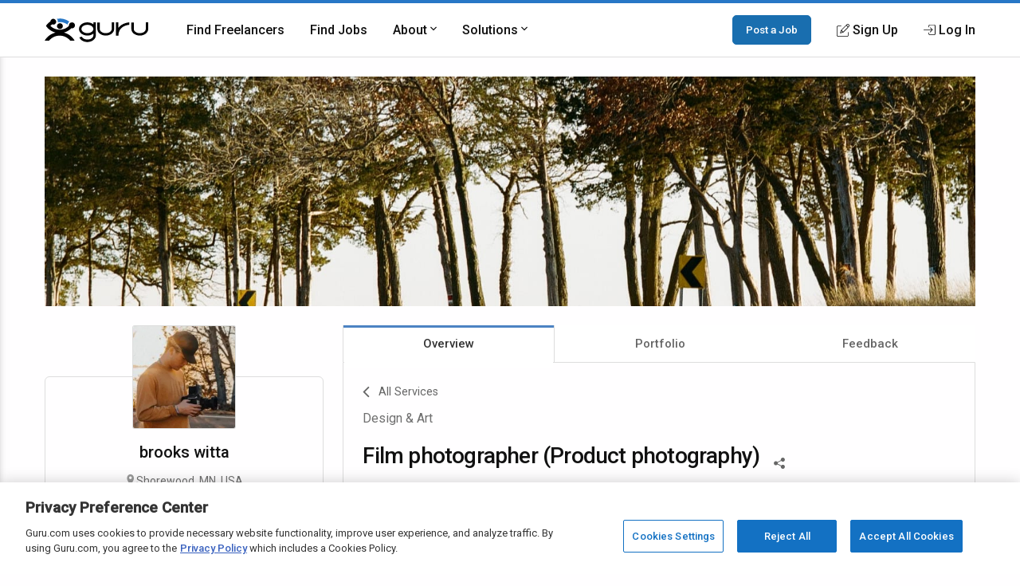

--- FILE ---
content_type: text/html; charset=utf-8
request_url: https://www.google.com/recaptcha/api2/anchor?ar=1&k=6Lfa5yYUAAAAAB-G4yh8y_q3PFLr3_8fjkbXi_jy&co=aHR0cHM6Ly93d3cuZ3VydS5jb206NDQz&hl=en&v=N67nZn4AqZkNcbeMu4prBgzg&theme=light&size=invisible&anchor-ms=20000&execute-ms=30000&cb=2a351em39hqk
body_size: 49182
content:
<!DOCTYPE HTML><html dir="ltr" lang="en"><head><meta http-equiv="Content-Type" content="text/html; charset=UTF-8">
<meta http-equiv="X-UA-Compatible" content="IE=edge">
<title>reCAPTCHA</title>
<style type="text/css">
/* cyrillic-ext */
@font-face {
  font-family: 'Roboto';
  font-style: normal;
  font-weight: 400;
  font-stretch: 100%;
  src: url(//fonts.gstatic.com/s/roboto/v48/KFO7CnqEu92Fr1ME7kSn66aGLdTylUAMa3GUBHMdazTgWw.woff2) format('woff2');
  unicode-range: U+0460-052F, U+1C80-1C8A, U+20B4, U+2DE0-2DFF, U+A640-A69F, U+FE2E-FE2F;
}
/* cyrillic */
@font-face {
  font-family: 'Roboto';
  font-style: normal;
  font-weight: 400;
  font-stretch: 100%;
  src: url(//fonts.gstatic.com/s/roboto/v48/KFO7CnqEu92Fr1ME7kSn66aGLdTylUAMa3iUBHMdazTgWw.woff2) format('woff2');
  unicode-range: U+0301, U+0400-045F, U+0490-0491, U+04B0-04B1, U+2116;
}
/* greek-ext */
@font-face {
  font-family: 'Roboto';
  font-style: normal;
  font-weight: 400;
  font-stretch: 100%;
  src: url(//fonts.gstatic.com/s/roboto/v48/KFO7CnqEu92Fr1ME7kSn66aGLdTylUAMa3CUBHMdazTgWw.woff2) format('woff2');
  unicode-range: U+1F00-1FFF;
}
/* greek */
@font-face {
  font-family: 'Roboto';
  font-style: normal;
  font-weight: 400;
  font-stretch: 100%;
  src: url(//fonts.gstatic.com/s/roboto/v48/KFO7CnqEu92Fr1ME7kSn66aGLdTylUAMa3-UBHMdazTgWw.woff2) format('woff2');
  unicode-range: U+0370-0377, U+037A-037F, U+0384-038A, U+038C, U+038E-03A1, U+03A3-03FF;
}
/* math */
@font-face {
  font-family: 'Roboto';
  font-style: normal;
  font-weight: 400;
  font-stretch: 100%;
  src: url(//fonts.gstatic.com/s/roboto/v48/KFO7CnqEu92Fr1ME7kSn66aGLdTylUAMawCUBHMdazTgWw.woff2) format('woff2');
  unicode-range: U+0302-0303, U+0305, U+0307-0308, U+0310, U+0312, U+0315, U+031A, U+0326-0327, U+032C, U+032F-0330, U+0332-0333, U+0338, U+033A, U+0346, U+034D, U+0391-03A1, U+03A3-03A9, U+03B1-03C9, U+03D1, U+03D5-03D6, U+03F0-03F1, U+03F4-03F5, U+2016-2017, U+2034-2038, U+203C, U+2040, U+2043, U+2047, U+2050, U+2057, U+205F, U+2070-2071, U+2074-208E, U+2090-209C, U+20D0-20DC, U+20E1, U+20E5-20EF, U+2100-2112, U+2114-2115, U+2117-2121, U+2123-214F, U+2190, U+2192, U+2194-21AE, U+21B0-21E5, U+21F1-21F2, U+21F4-2211, U+2213-2214, U+2216-22FF, U+2308-230B, U+2310, U+2319, U+231C-2321, U+2336-237A, U+237C, U+2395, U+239B-23B7, U+23D0, U+23DC-23E1, U+2474-2475, U+25AF, U+25B3, U+25B7, U+25BD, U+25C1, U+25CA, U+25CC, U+25FB, U+266D-266F, U+27C0-27FF, U+2900-2AFF, U+2B0E-2B11, U+2B30-2B4C, U+2BFE, U+3030, U+FF5B, U+FF5D, U+1D400-1D7FF, U+1EE00-1EEFF;
}
/* symbols */
@font-face {
  font-family: 'Roboto';
  font-style: normal;
  font-weight: 400;
  font-stretch: 100%;
  src: url(//fonts.gstatic.com/s/roboto/v48/KFO7CnqEu92Fr1ME7kSn66aGLdTylUAMaxKUBHMdazTgWw.woff2) format('woff2');
  unicode-range: U+0001-000C, U+000E-001F, U+007F-009F, U+20DD-20E0, U+20E2-20E4, U+2150-218F, U+2190, U+2192, U+2194-2199, U+21AF, U+21E6-21F0, U+21F3, U+2218-2219, U+2299, U+22C4-22C6, U+2300-243F, U+2440-244A, U+2460-24FF, U+25A0-27BF, U+2800-28FF, U+2921-2922, U+2981, U+29BF, U+29EB, U+2B00-2BFF, U+4DC0-4DFF, U+FFF9-FFFB, U+10140-1018E, U+10190-1019C, U+101A0, U+101D0-101FD, U+102E0-102FB, U+10E60-10E7E, U+1D2C0-1D2D3, U+1D2E0-1D37F, U+1F000-1F0FF, U+1F100-1F1AD, U+1F1E6-1F1FF, U+1F30D-1F30F, U+1F315, U+1F31C, U+1F31E, U+1F320-1F32C, U+1F336, U+1F378, U+1F37D, U+1F382, U+1F393-1F39F, U+1F3A7-1F3A8, U+1F3AC-1F3AF, U+1F3C2, U+1F3C4-1F3C6, U+1F3CA-1F3CE, U+1F3D4-1F3E0, U+1F3ED, U+1F3F1-1F3F3, U+1F3F5-1F3F7, U+1F408, U+1F415, U+1F41F, U+1F426, U+1F43F, U+1F441-1F442, U+1F444, U+1F446-1F449, U+1F44C-1F44E, U+1F453, U+1F46A, U+1F47D, U+1F4A3, U+1F4B0, U+1F4B3, U+1F4B9, U+1F4BB, U+1F4BF, U+1F4C8-1F4CB, U+1F4D6, U+1F4DA, U+1F4DF, U+1F4E3-1F4E6, U+1F4EA-1F4ED, U+1F4F7, U+1F4F9-1F4FB, U+1F4FD-1F4FE, U+1F503, U+1F507-1F50B, U+1F50D, U+1F512-1F513, U+1F53E-1F54A, U+1F54F-1F5FA, U+1F610, U+1F650-1F67F, U+1F687, U+1F68D, U+1F691, U+1F694, U+1F698, U+1F6AD, U+1F6B2, U+1F6B9-1F6BA, U+1F6BC, U+1F6C6-1F6CF, U+1F6D3-1F6D7, U+1F6E0-1F6EA, U+1F6F0-1F6F3, U+1F6F7-1F6FC, U+1F700-1F7FF, U+1F800-1F80B, U+1F810-1F847, U+1F850-1F859, U+1F860-1F887, U+1F890-1F8AD, U+1F8B0-1F8BB, U+1F8C0-1F8C1, U+1F900-1F90B, U+1F93B, U+1F946, U+1F984, U+1F996, U+1F9E9, U+1FA00-1FA6F, U+1FA70-1FA7C, U+1FA80-1FA89, U+1FA8F-1FAC6, U+1FACE-1FADC, U+1FADF-1FAE9, U+1FAF0-1FAF8, U+1FB00-1FBFF;
}
/* vietnamese */
@font-face {
  font-family: 'Roboto';
  font-style: normal;
  font-weight: 400;
  font-stretch: 100%;
  src: url(//fonts.gstatic.com/s/roboto/v48/KFO7CnqEu92Fr1ME7kSn66aGLdTylUAMa3OUBHMdazTgWw.woff2) format('woff2');
  unicode-range: U+0102-0103, U+0110-0111, U+0128-0129, U+0168-0169, U+01A0-01A1, U+01AF-01B0, U+0300-0301, U+0303-0304, U+0308-0309, U+0323, U+0329, U+1EA0-1EF9, U+20AB;
}
/* latin-ext */
@font-face {
  font-family: 'Roboto';
  font-style: normal;
  font-weight: 400;
  font-stretch: 100%;
  src: url(//fonts.gstatic.com/s/roboto/v48/KFO7CnqEu92Fr1ME7kSn66aGLdTylUAMa3KUBHMdazTgWw.woff2) format('woff2');
  unicode-range: U+0100-02BA, U+02BD-02C5, U+02C7-02CC, U+02CE-02D7, U+02DD-02FF, U+0304, U+0308, U+0329, U+1D00-1DBF, U+1E00-1E9F, U+1EF2-1EFF, U+2020, U+20A0-20AB, U+20AD-20C0, U+2113, U+2C60-2C7F, U+A720-A7FF;
}
/* latin */
@font-face {
  font-family: 'Roboto';
  font-style: normal;
  font-weight: 400;
  font-stretch: 100%;
  src: url(//fonts.gstatic.com/s/roboto/v48/KFO7CnqEu92Fr1ME7kSn66aGLdTylUAMa3yUBHMdazQ.woff2) format('woff2');
  unicode-range: U+0000-00FF, U+0131, U+0152-0153, U+02BB-02BC, U+02C6, U+02DA, U+02DC, U+0304, U+0308, U+0329, U+2000-206F, U+20AC, U+2122, U+2191, U+2193, U+2212, U+2215, U+FEFF, U+FFFD;
}
/* cyrillic-ext */
@font-face {
  font-family: 'Roboto';
  font-style: normal;
  font-weight: 500;
  font-stretch: 100%;
  src: url(//fonts.gstatic.com/s/roboto/v48/KFO7CnqEu92Fr1ME7kSn66aGLdTylUAMa3GUBHMdazTgWw.woff2) format('woff2');
  unicode-range: U+0460-052F, U+1C80-1C8A, U+20B4, U+2DE0-2DFF, U+A640-A69F, U+FE2E-FE2F;
}
/* cyrillic */
@font-face {
  font-family: 'Roboto';
  font-style: normal;
  font-weight: 500;
  font-stretch: 100%;
  src: url(//fonts.gstatic.com/s/roboto/v48/KFO7CnqEu92Fr1ME7kSn66aGLdTylUAMa3iUBHMdazTgWw.woff2) format('woff2');
  unicode-range: U+0301, U+0400-045F, U+0490-0491, U+04B0-04B1, U+2116;
}
/* greek-ext */
@font-face {
  font-family: 'Roboto';
  font-style: normal;
  font-weight: 500;
  font-stretch: 100%;
  src: url(//fonts.gstatic.com/s/roboto/v48/KFO7CnqEu92Fr1ME7kSn66aGLdTylUAMa3CUBHMdazTgWw.woff2) format('woff2');
  unicode-range: U+1F00-1FFF;
}
/* greek */
@font-face {
  font-family: 'Roboto';
  font-style: normal;
  font-weight: 500;
  font-stretch: 100%;
  src: url(//fonts.gstatic.com/s/roboto/v48/KFO7CnqEu92Fr1ME7kSn66aGLdTylUAMa3-UBHMdazTgWw.woff2) format('woff2');
  unicode-range: U+0370-0377, U+037A-037F, U+0384-038A, U+038C, U+038E-03A1, U+03A3-03FF;
}
/* math */
@font-face {
  font-family: 'Roboto';
  font-style: normal;
  font-weight: 500;
  font-stretch: 100%;
  src: url(//fonts.gstatic.com/s/roboto/v48/KFO7CnqEu92Fr1ME7kSn66aGLdTylUAMawCUBHMdazTgWw.woff2) format('woff2');
  unicode-range: U+0302-0303, U+0305, U+0307-0308, U+0310, U+0312, U+0315, U+031A, U+0326-0327, U+032C, U+032F-0330, U+0332-0333, U+0338, U+033A, U+0346, U+034D, U+0391-03A1, U+03A3-03A9, U+03B1-03C9, U+03D1, U+03D5-03D6, U+03F0-03F1, U+03F4-03F5, U+2016-2017, U+2034-2038, U+203C, U+2040, U+2043, U+2047, U+2050, U+2057, U+205F, U+2070-2071, U+2074-208E, U+2090-209C, U+20D0-20DC, U+20E1, U+20E5-20EF, U+2100-2112, U+2114-2115, U+2117-2121, U+2123-214F, U+2190, U+2192, U+2194-21AE, U+21B0-21E5, U+21F1-21F2, U+21F4-2211, U+2213-2214, U+2216-22FF, U+2308-230B, U+2310, U+2319, U+231C-2321, U+2336-237A, U+237C, U+2395, U+239B-23B7, U+23D0, U+23DC-23E1, U+2474-2475, U+25AF, U+25B3, U+25B7, U+25BD, U+25C1, U+25CA, U+25CC, U+25FB, U+266D-266F, U+27C0-27FF, U+2900-2AFF, U+2B0E-2B11, U+2B30-2B4C, U+2BFE, U+3030, U+FF5B, U+FF5D, U+1D400-1D7FF, U+1EE00-1EEFF;
}
/* symbols */
@font-face {
  font-family: 'Roboto';
  font-style: normal;
  font-weight: 500;
  font-stretch: 100%;
  src: url(//fonts.gstatic.com/s/roboto/v48/KFO7CnqEu92Fr1ME7kSn66aGLdTylUAMaxKUBHMdazTgWw.woff2) format('woff2');
  unicode-range: U+0001-000C, U+000E-001F, U+007F-009F, U+20DD-20E0, U+20E2-20E4, U+2150-218F, U+2190, U+2192, U+2194-2199, U+21AF, U+21E6-21F0, U+21F3, U+2218-2219, U+2299, U+22C4-22C6, U+2300-243F, U+2440-244A, U+2460-24FF, U+25A0-27BF, U+2800-28FF, U+2921-2922, U+2981, U+29BF, U+29EB, U+2B00-2BFF, U+4DC0-4DFF, U+FFF9-FFFB, U+10140-1018E, U+10190-1019C, U+101A0, U+101D0-101FD, U+102E0-102FB, U+10E60-10E7E, U+1D2C0-1D2D3, U+1D2E0-1D37F, U+1F000-1F0FF, U+1F100-1F1AD, U+1F1E6-1F1FF, U+1F30D-1F30F, U+1F315, U+1F31C, U+1F31E, U+1F320-1F32C, U+1F336, U+1F378, U+1F37D, U+1F382, U+1F393-1F39F, U+1F3A7-1F3A8, U+1F3AC-1F3AF, U+1F3C2, U+1F3C4-1F3C6, U+1F3CA-1F3CE, U+1F3D4-1F3E0, U+1F3ED, U+1F3F1-1F3F3, U+1F3F5-1F3F7, U+1F408, U+1F415, U+1F41F, U+1F426, U+1F43F, U+1F441-1F442, U+1F444, U+1F446-1F449, U+1F44C-1F44E, U+1F453, U+1F46A, U+1F47D, U+1F4A3, U+1F4B0, U+1F4B3, U+1F4B9, U+1F4BB, U+1F4BF, U+1F4C8-1F4CB, U+1F4D6, U+1F4DA, U+1F4DF, U+1F4E3-1F4E6, U+1F4EA-1F4ED, U+1F4F7, U+1F4F9-1F4FB, U+1F4FD-1F4FE, U+1F503, U+1F507-1F50B, U+1F50D, U+1F512-1F513, U+1F53E-1F54A, U+1F54F-1F5FA, U+1F610, U+1F650-1F67F, U+1F687, U+1F68D, U+1F691, U+1F694, U+1F698, U+1F6AD, U+1F6B2, U+1F6B9-1F6BA, U+1F6BC, U+1F6C6-1F6CF, U+1F6D3-1F6D7, U+1F6E0-1F6EA, U+1F6F0-1F6F3, U+1F6F7-1F6FC, U+1F700-1F7FF, U+1F800-1F80B, U+1F810-1F847, U+1F850-1F859, U+1F860-1F887, U+1F890-1F8AD, U+1F8B0-1F8BB, U+1F8C0-1F8C1, U+1F900-1F90B, U+1F93B, U+1F946, U+1F984, U+1F996, U+1F9E9, U+1FA00-1FA6F, U+1FA70-1FA7C, U+1FA80-1FA89, U+1FA8F-1FAC6, U+1FACE-1FADC, U+1FADF-1FAE9, U+1FAF0-1FAF8, U+1FB00-1FBFF;
}
/* vietnamese */
@font-face {
  font-family: 'Roboto';
  font-style: normal;
  font-weight: 500;
  font-stretch: 100%;
  src: url(//fonts.gstatic.com/s/roboto/v48/KFO7CnqEu92Fr1ME7kSn66aGLdTylUAMa3OUBHMdazTgWw.woff2) format('woff2');
  unicode-range: U+0102-0103, U+0110-0111, U+0128-0129, U+0168-0169, U+01A0-01A1, U+01AF-01B0, U+0300-0301, U+0303-0304, U+0308-0309, U+0323, U+0329, U+1EA0-1EF9, U+20AB;
}
/* latin-ext */
@font-face {
  font-family: 'Roboto';
  font-style: normal;
  font-weight: 500;
  font-stretch: 100%;
  src: url(//fonts.gstatic.com/s/roboto/v48/KFO7CnqEu92Fr1ME7kSn66aGLdTylUAMa3KUBHMdazTgWw.woff2) format('woff2');
  unicode-range: U+0100-02BA, U+02BD-02C5, U+02C7-02CC, U+02CE-02D7, U+02DD-02FF, U+0304, U+0308, U+0329, U+1D00-1DBF, U+1E00-1E9F, U+1EF2-1EFF, U+2020, U+20A0-20AB, U+20AD-20C0, U+2113, U+2C60-2C7F, U+A720-A7FF;
}
/* latin */
@font-face {
  font-family: 'Roboto';
  font-style: normal;
  font-weight: 500;
  font-stretch: 100%;
  src: url(//fonts.gstatic.com/s/roboto/v48/KFO7CnqEu92Fr1ME7kSn66aGLdTylUAMa3yUBHMdazQ.woff2) format('woff2');
  unicode-range: U+0000-00FF, U+0131, U+0152-0153, U+02BB-02BC, U+02C6, U+02DA, U+02DC, U+0304, U+0308, U+0329, U+2000-206F, U+20AC, U+2122, U+2191, U+2193, U+2212, U+2215, U+FEFF, U+FFFD;
}
/* cyrillic-ext */
@font-face {
  font-family: 'Roboto';
  font-style: normal;
  font-weight: 900;
  font-stretch: 100%;
  src: url(//fonts.gstatic.com/s/roboto/v48/KFO7CnqEu92Fr1ME7kSn66aGLdTylUAMa3GUBHMdazTgWw.woff2) format('woff2');
  unicode-range: U+0460-052F, U+1C80-1C8A, U+20B4, U+2DE0-2DFF, U+A640-A69F, U+FE2E-FE2F;
}
/* cyrillic */
@font-face {
  font-family: 'Roboto';
  font-style: normal;
  font-weight: 900;
  font-stretch: 100%;
  src: url(//fonts.gstatic.com/s/roboto/v48/KFO7CnqEu92Fr1ME7kSn66aGLdTylUAMa3iUBHMdazTgWw.woff2) format('woff2');
  unicode-range: U+0301, U+0400-045F, U+0490-0491, U+04B0-04B1, U+2116;
}
/* greek-ext */
@font-face {
  font-family: 'Roboto';
  font-style: normal;
  font-weight: 900;
  font-stretch: 100%;
  src: url(//fonts.gstatic.com/s/roboto/v48/KFO7CnqEu92Fr1ME7kSn66aGLdTylUAMa3CUBHMdazTgWw.woff2) format('woff2');
  unicode-range: U+1F00-1FFF;
}
/* greek */
@font-face {
  font-family: 'Roboto';
  font-style: normal;
  font-weight: 900;
  font-stretch: 100%;
  src: url(//fonts.gstatic.com/s/roboto/v48/KFO7CnqEu92Fr1ME7kSn66aGLdTylUAMa3-UBHMdazTgWw.woff2) format('woff2');
  unicode-range: U+0370-0377, U+037A-037F, U+0384-038A, U+038C, U+038E-03A1, U+03A3-03FF;
}
/* math */
@font-face {
  font-family: 'Roboto';
  font-style: normal;
  font-weight: 900;
  font-stretch: 100%;
  src: url(//fonts.gstatic.com/s/roboto/v48/KFO7CnqEu92Fr1ME7kSn66aGLdTylUAMawCUBHMdazTgWw.woff2) format('woff2');
  unicode-range: U+0302-0303, U+0305, U+0307-0308, U+0310, U+0312, U+0315, U+031A, U+0326-0327, U+032C, U+032F-0330, U+0332-0333, U+0338, U+033A, U+0346, U+034D, U+0391-03A1, U+03A3-03A9, U+03B1-03C9, U+03D1, U+03D5-03D6, U+03F0-03F1, U+03F4-03F5, U+2016-2017, U+2034-2038, U+203C, U+2040, U+2043, U+2047, U+2050, U+2057, U+205F, U+2070-2071, U+2074-208E, U+2090-209C, U+20D0-20DC, U+20E1, U+20E5-20EF, U+2100-2112, U+2114-2115, U+2117-2121, U+2123-214F, U+2190, U+2192, U+2194-21AE, U+21B0-21E5, U+21F1-21F2, U+21F4-2211, U+2213-2214, U+2216-22FF, U+2308-230B, U+2310, U+2319, U+231C-2321, U+2336-237A, U+237C, U+2395, U+239B-23B7, U+23D0, U+23DC-23E1, U+2474-2475, U+25AF, U+25B3, U+25B7, U+25BD, U+25C1, U+25CA, U+25CC, U+25FB, U+266D-266F, U+27C0-27FF, U+2900-2AFF, U+2B0E-2B11, U+2B30-2B4C, U+2BFE, U+3030, U+FF5B, U+FF5D, U+1D400-1D7FF, U+1EE00-1EEFF;
}
/* symbols */
@font-face {
  font-family: 'Roboto';
  font-style: normal;
  font-weight: 900;
  font-stretch: 100%;
  src: url(//fonts.gstatic.com/s/roboto/v48/KFO7CnqEu92Fr1ME7kSn66aGLdTylUAMaxKUBHMdazTgWw.woff2) format('woff2');
  unicode-range: U+0001-000C, U+000E-001F, U+007F-009F, U+20DD-20E0, U+20E2-20E4, U+2150-218F, U+2190, U+2192, U+2194-2199, U+21AF, U+21E6-21F0, U+21F3, U+2218-2219, U+2299, U+22C4-22C6, U+2300-243F, U+2440-244A, U+2460-24FF, U+25A0-27BF, U+2800-28FF, U+2921-2922, U+2981, U+29BF, U+29EB, U+2B00-2BFF, U+4DC0-4DFF, U+FFF9-FFFB, U+10140-1018E, U+10190-1019C, U+101A0, U+101D0-101FD, U+102E0-102FB, U+10E60-10E7E, U+1D2C0-1D2D3, U+1D2E0-1D37F, U+1F000-1F0FF, U+1F100-1F1AD, U+1F1E6-1F1FF, U+1F30D-1F30F, U+1F315, U+1F31C, U+1F31E, U+1F320-1F32C, U+1F336, U+1F378, U+1F37D, U+1F382, U+1F393-1F39F, U+1F3A7-1F3A8, U+1F3AC-1F3AF, U+1F3C2, U+1F3C4-1F3C6, U+1F3CA-1F3CE, U+1F3D4-1F3E0, U+1F3ED, U+1F3F1-1F3F3, U+1F3F5-1F3F7, U+1F408, U+1F415, U+1F41F, U+1F426, U+1F43F, U+1F441-1F442, U+1F444, U+1F446-1F449, U+1F44C-1F44E, U+1F453, U+1F46A, U+1F47D, U+1F4A3, U+1F4B0, U+1F4B3, U+1F4B9, U+1F4BB, U+1F4BF, U+1F4C8-1F4CB, U+1F4D6, U+1F4DA, U+1F4DF, U+1F4E3-1F4E6, U+1F4EA-1F4ED, U+1F4F7, U+1F4F9-1F4FB, U+1F4FD-1F4FE, U+1F503, U+1F507-1F50B, U+1F50D, U+1F512-1F513, U+1F53E-1F54A, U+1F54F-1F5FA, U+1F610, U+1F650-1F67F, U+1F687, U+1F68D, U+1F691, U+1F694, U+1F698, U+1F6AD, U+1F6B2, U+1F6B9-1F6BA, U+1F6BC, U+1F6C6-1F6CF, U+1F6D3-1F6D7, U+1F6E0-1F6EA, U+1F6F0-1F6F3, U+1F6F7-1F6FC, U+1F700-1F7FF, U+1F800-1F80B, U+1F810-1F847, U+1F850-1F859, U+1F860-1F887, U+1F890-1F8AD, U+1F8B0-1F8BB, U+1F8C0-1F8C1, U+1F900-1F90B, U+1F93B, U+1F946, U+1F984, U+1F996, U+1F9E9, U+1FA00-1FA6F, U+1FA70-1FA7C, U+1FA80-1FA89, U+1FA8F-1FAC6, U+1FACE-1FADC, U+1FADF-1FAE9, U+1FAF0-1FAF8, U+1FB00-1FBFF;
}
/* vietnamese */
@font-face {
  font-family: 'Roboto';
  font-style: normal;
  font-weight: 900;
  font-stretch: 100%;
  src: url(//fonts.gstatic.com/s/roboto/v48/KFO7CnqEu92Fr1ME7kSn66aGLdTylUAMa3OUBHMdazTgWw.woff2) format('woff2');
  unicode-range: U+0102-0103, U+0110-0111, U+0128-0129, U+0168-0169, U+01A0-01A1, U+01AF-01B0, U+0300-0301, U+0303-0304, U+0308-0309, U+0323, U+0329, U+1EA0-1EF9, U+20AB;
}
/* latin-ext */
@font-face {
  font-family: 'Roboto';
  font-style: normal;
  font-weight: 900;
  font-stretch: 100%;
  src: url(//fonts.gstatic.com/s/roboto/v48/KFO7CnqEu92Fr1ME7kSn66aGLdTylUAMa3KUBHMdazTgWw.woff2) format('woff2');
  unicode-range: U+0100-02BA, U+02BD-02C5, U+02C7-02CC, U+02CE-02D7, U+02DD-02FF, U+0304, U+0308, U+0329, U+1D00-1DBF, U+1E00-1E9F, U+1EF2-1EFF, U+2020, U+20A0-20AB, U+20AD-20C0, U+2113, U+2C60-2C7F, U+A720-A7FF;
}
/* latin */
@font-face {
  font-family: 'Roboto';
  font-style: normal;
  font-weight: 900;
  font-stretch: 100%;
  src: url(//fonts.gstatic.com/s/roboto/v48/KFO7CnqEu92Fr1ME7kSn66aGLdTylUAMa3yUBHMdazQ.woff2) format('woff2');
  unicode-range: U+0000-00FF, U+0131, U+0152-0153, U+02BB-02BC, U+02C6, U+02DA, U+02DC, U+0304, U+0308, U+0329, U+2000-206F, U+20AC, U+2122, U+2191, U+2193, U+2212, U+2215, U+FEFF, U+FFFD;
}

</style>
<link rel="stylesheet" type="text/css" href="https://www.gstatic.com/recaptcha/releases/N67nZn4AqZkNcbeMu4prBgzg/styles__ltr.css">
<script nonce="xW2gOy-CWGXntvBHLkQaqA" type="text/javascript">window['__recaptcha_api'] = 'https://www.google.com/recaptcha/api2/';</script>
<script type="text/javascript" src="https://www.gstatic.com/recaptcha/releases/N67nZn4AqZkNcbeMu4prBgzg/recaptcha__en.js" nonce="xW2gOy-CWGXntvBHLkQaqA">
      
    </script></head>
<body><div id="rc-anchor-alert" class="rc-anchor-alert"></div>
<input type="hidden" id="recaptcha-token" value="[base64]">
<script type="text/javascript" nonce="xW2gOy-CWGXntvBHLkQaqA">
      recaptcha.anchor.Main.init("[\x22ainput\x22,[\x22bgdata\x22,\x22\x22,\[base64]/[base64]/MjU1Ong/[base64]/[base64]/[base64]/[base64]/[base64]/[base64]/[base64]/[base64]/[base64]/[base64]/[base64]/[base64]/[base64]/[base64]/[base64]\\u003d\x22,\[base64]\x22,\x22wrbCpht2w4jCihnCnAdYw7TDlj4xCsOYw7XCkTrDkjd4wqYvw6zCjsKKw5Z0KWN8EMKdHMKpFcOowqNWw4TCusKvw5E/[base64]/w7zDh8Kswo3CnMKpw7HDqBnCu1/DicKdbsKfw4XChsKCF8Kuw7LCmShRwrUZPMKPw48AwpFHwpTCpMKdIMK0wrJRwoQbSBrDhMOpwpbDrAwewp7DvcKRDsOYwqgtwpnDlE/[base64]/[base64]/wr3Dt8O4wrjCjsKELwjDv1zDrsOTH8Oiw7hsfXE6YSjDn1pxwonDlWpwesOtwozCicOqQDsRwpE2wp/[base64]/[base64]/CmX7DkU0kf33CrgnCh8ObwoTDjMOzT1RSw57DtMKvanvCvMOdw5x9w6pmJMKKLsOUC8KGwqt2GcKlw5Qrw7LDqn1/NDlRCcOPw6tiHcOMHAF7H3YdfsKXccOjwq0Uw5Ynwo4PKcK4PsKPEcOUeWrCig9Bw6Now5vCjsKgWgsSe8KNwrAaAHfDj3LChAjDuw5wLgvCoSM/W8KMAsKFeHjChsKSwo7ChBvDl8OWw5g/XDh7wo92w7LCg31Iw77DtF4LZSbDrMOYNwR7woJrwqI2w5PChwtOwqrDjMKBCg0GGQsFw70swrzDrlAWScOsYhYnw7/[base64]/Ct3zCrMO4w7YYGC7DhsO0ewRqLcKKw4Ynw58KAAZiwqkIwrZIeiPDpTsfOsKzS8O1ScKcwrwZw5UuwprDg2V9EE/DrkU7wr9vEQRoPsKnw4rDjzExRlHCvE3CkMOHPcOlw5zDssKnRDIYPxl4SUjDokvCu3PDlSc0w7Viw6RZwp1/fCsdL8KVfjJHw4ZoOhXCocKoIEPCqsOnaMK7RsOIwrrCgcKQw7M8w7FLwrkcZcOMWcKfw5vDgsO+wpAdP8KDw5xAwp/ChsOGAsOEwpBkwo46T1hHAhYpwo3Ch8Kle8Kfw7Q0wqLDjMK4EsOlw4TCsxDCvRHDlTwWwqUqKsOBwr3DncKkw6HDjjDDnAoFG8KQUxVgw4nDhcKMTsOpw65Mw5ZMwqTDln7DjsO/[base64]/DiTNMX8KUw4zDpMKMNkrDsStORx7CvDnDvcK8wobCogDCk8Kkw4TCsW7CiD/DrF0lYMOqCz0WNGvDtwt1WlsEwrTCmcO7OHdqKxzCkMOHwoxyUXQHUwTCscKBwozDqMKqwofCpQnDvcKTw4TClVRjw5jDn8OjwrjCg8KrDV/DisKUw51nw7ktwrLDosOXw6d2w5FKOixsNMOFQDTDnA/CrsO4ecOAGMKcw5LDmcOCLcOOw5JeA8O3FkLCpj41w5c8RcOnRsKJckkCw74nOcKxCmXDj8KTHBfDnsK5UMOJW3HCmWZwGHrCqRnCpyVEBcOGRE9Gw7PDkFbCscOEwoggw5p7woXCn8Oxwp95bWnDo8KRwrXDjGvDucK2fMKAw6/DnEXCk17DmsOsw5LCrxVMHMKWECTCrQPCrcOcw7LChj4EXWHCjFTDksOpPsK1w6TDjzfCrGvCkAFrw5XCkMKxVHHCnRg7ZSPDrsOMfsKQIkvDjhTDksOYfcKtH8Obw47Du34pw5PDmMKOEDVnw53DvQ7DsGRQwq0Vwr/Dt3J4GALCoz3CsQIvClHDlAHCk17Cty/ChwgIG1hCLkDDpzAGFjtmw71TNcOEWlIMbE3DtUVOwrxNRsObdcO/Ryx3Z8OYwqbChUhVXsKpfMOVR8OMw4Ylw4F4w6nCnlYiwpd5wqPDrSXChMOiG37Dry0Ow4DCgsOxw5pDw7hRw6tiNsKOwo5Zw47Dq2fDiE4TextfwpjCpsKITcOqasO9csOyw4HDtELDqHjDncKLWkVTVn/DqxJXFMKdWBURXMKvL8KAUkw/JgMja8Kbw6t7w4dmw5XCnsKQGMOlw4Itw4/Dok9Lw6BBV8K0wrMbYUcVw6YTbsO2w6IAJMOSwpnCrMOQw6Eyw7wrwr8nAn4gKMKKwqAWMMOdwoTDrcObwqtZBsKnWiYDwpMVTsKTw63DqjM/wrnDhlohwrk5wonDsMO6wp7CrsKBw4DDhRJMwo7CtDAJACPChsKIwochVmF4FE/CqTzCuEpdwrV0wqTDv2w/w57ChzPDtl3CpsK6ZArDmUPDjT0TXznCj8OzamJIw73DvG/CgDvDm1Atw7vCi8OAwrPDuAp/wq8PXsOXNcOPw5jCgMO0f8KQU8OFwq/DlsKjDcOKDsOMI8OOwq/CnsKZw6EQwovDnw8Aw6ckwpxGw6ADwr7DqwrCoDHDl8ORw7DCtDAVwojDiMKvJCpPwpjDokLCqx/DmEPDnDZJwpEqw6gBw78NPzxOPVR5BsOeGsOZwopTwpnChWpBEDw/w6HCvMOHNMO5CRI3wqbDt8OAw7/DvsORwpUxw6HDksOsPsK9w6bCscK/TQ8kw4LCvG3ChGDChk7Co0zCgnTCgnQaX2Upwq9HwoHCsBJkwqHCv8KowprDrMOZw6cnwrR0XsOBw4FuOWVyw7BWGsKwwqxYw4tDDyFTwpUPPwXDp8K4OSB8wpvDkhTDusKSwrfCrsKfwrDDpcKQQsObdcKXw6oHdz4YNmbDjMOKVsOdZMO0D8K+wq/ChTjCvjnCl1t0Rw1QQcKXchPCgTTDn3rDocOTC8OnDsO8w69Pc17Co8Ohwp3DnsOaHMKqwrlUw63DrEfCpCICN251wpPDrMOBw7vCqcKEwqs+w5ZgDMOLF3nCusKSw44xwrTCuUTCrHQWw7HDlFhvWMKiwq/CtAVjw4QXesKDwoxkLhVlJQpAf8KaZHwwZMO0wp8ORnZjw5pMwrPDvsK5dMORw47DqBHDocKaD8KQw7U3bsOJw6JNwo0DVcO+ZsKdbU/Cok7DsmfCksKbSsO5wopydMK8w4UkbcOYdMOIB2DCjcObOybDnDTDjcOGHhvChB83wokcwr3CrMOqFzrDpcKMw5t2w5TCpVPDh2XCo8O7NFBgF8K3McK2wqHDvcOSAcKxSWs0JCs6wpTCg1TCm8O7wo/CvcOMbcKGClfCpV0kw6HCs8OZw7TCncKoFy/DgUE/wpHDssKpwrl3YjnClSwow7cmwoHDtndHBMOJHwjDu8KOwqRiexcsbMKrwowtw7/CicOTwqUXwo/[base64]/wrZqw7PDh8KZw6EwwoTDsyxhwo/Dv2U+w6HDgsOhFFbDkcOQwpxtw5jDo23Dk1/Dh8KqwpJ6wp/CtFHDs8Ofw7ISXcOodmrCnsK/w5xKZcKyIsKkwqZuwr87TsOiwopxw7kiOgrCiRhMwo9NVQPCoABzMybCgRHCtE4Vwq0Aw4nDu2lMRMOrfMKEHT/CnsOjwqjCpWZzwpbDmcOEO8O3b8KiKFwJwonCpsKIIcKVw5E4wrkFwrfDnhfChnV+ZE8yCMK3w74/LcOfw5zDlMKEw48cai1UwpvDvVjCk8KwQHNcK3XCnA/[base64]/CjMKfCnDDjhHCvw/DlB1Bwr9Uw5V0wqTDkmxEwpbDu3gMw5fDtyzDkFLCvDjCp8KHw4IUwrvCscKFBE/[base64]/[base64]/CmsOZwoLDnMK2fF0Uw4hYw71dQcOnalzDm8KWJ3bDksOadF7CmRXCu8K3AsOkO0MVwoXDqUw0w7Bdwp1BwrTDqzTDnsKXScK6w4cIFx4JN8OnfcKHGFbCgXhRw40aYXpuwq/DqcKFelbChWbCpsKGAk3Du8OQYxVhG8Klw7PCm353wojDmsKZw6LCslFvd8OTZRk/[base64]/[base64]/[base64]/wo5vw7TDp8Oow5LComzCpcOfwqRab8K0alTDrsOGw6PDtjRHLsOxw6p4wp/CqTsQw6PDicKww4bDosKjw4dcw6vClMOZwp1CLgVsIlImKyLCvD9FPGYdYwQLwrwvw6J9bsOvw6sVOiLDmsO8GMKYwosDw4ETw4XCncKsaQlpKmzDtHMZwpzDsSUAwpnDucOnUsO0BDTDuMO8SnTDnU4QX2zDicOCw7YfN8KqwoNKw7s2wosuw4TDs8K/J8OcwpMdwr0sAMOFf8KZw7TDpsO0BmxIwovCpnk1LVRzaMKIRhNewpfDhGDCuytgVMKMTMKzShnCjkfDv8Ocw5HCpMOLw70iBHfCkR8ow549Cxk1KMOVb2d+Ug3CrzNnZU1zZkVOXWMvNy/DlRJVccKpw4Z+w5zCocK1JMO/w6FZw4R4dWTCvsOEwoJcNyTCkh5jwpPDhMK7LcO7w5dsDsKawr/[base64]/dMKeE8O+L8KCwrMxDHpfw5bDocKqGcKew5HCocKEYWB2T8Kfw7jDscK3w7rCgMKAM2DCkcObw5fClUPDkwXDqyc6eSvDpcO0wq4MXcOnw5Z9bsOvWMO/wrAicF7DmjTDj3HClGzDjcKGWBLDjD9ywq3DlBrDoMOnXHYeworClsONw4ofw4NOB3VzLjlyIcKQw6NYw4YXw6/DngJqw6oiwqtowoUPwqfDlMKlKcOFRC9AOMKWwol0DcOFw7LDqcKFw5pGGcODw7dyKGFWTMODcU3CsMKvwoQzw4Yew7rDmcOtRMKiSl7DgcOJw64nE8O6X3kHNsKpGRZKImF5WsKhZGnCmEnCpwRQBUfCj0UwwrNZwqsjw43Ck8KGwq/[base64]/CvUglcMKKw7XDnMKbCSXDjld6wr7DscOcwql0H1nDmsKTFcKiDMOpwrdlIBzCmcK0a1rDgsKSBHNrVsO9wp/CphHClMOJw7HCnyfCqDBfw5PDgsKyQcOBwqPCicKuw67CmWjDjQoeJMOSCm/[base64]/w6jClV/Cv8KSb8KJw5gDGMKAw63DkFDDukHCscKxwrHDnhzDlsKyZcOMwrLCiEkUSMK3w59DXMOdQhtpTcOyw5oWwqNYw4nDln0IwrbDsnhtRVIJD8KXLwYfMlrDkVFWSUxaMjpNfAXDgG/[base64]/DpMKeFnJ2fsO8wrRxNU45wptRByjCk0FxeMOswpUJwplkPcOEWMKoS1kRw7zCgiB9DxV/dsOnw7s7X8KXw5LCnn0swrvCqsOfw4tIw4ZDw4rCjsKcwr3CvsOGMEbDpsKQwpVlwrNEwotkwpYgfcK1ZsO2w5A5w40fJCHCg2DDtsKHccO4SzsewrAwSsOFSifChnYWYMOJCMKwScKlccO4wobDlsOAw6/CqsK8f8KOa8O0w57DtGokwqjCgC/Dl8OuEE3CmlpYBcOERMKbwpDCmTVXOMK1K8OawrlAcMO6EjwBRWbCo1wOwpTDicKiw6xEwqoQInxLASTChGzDlcKjw4MIAHIZwpzDoA/[base64]/Cq8K3wqTChFXDu8KYw6PDu3tDw7ZOw79xw4/DvCTDj8Ksw4rDo8O0w4TCnRs5QcKCd8Kfw4Jtf8OkwrPDv8KSZcOEbMKRwrTCoHomw7IMw7HDl8OcMMOnPk/CucO3wqlVw4vDtsO2w7DDkFggwq7Dp8Omw5c6worDgl53wohzC8ONw6DDq8K6PAHDlcOxw5BWVcOrU8OFwrXDvXDDvBo4wq/[base64]/DssOyYsOqC8OXw7/[base64]/[base64]/CgMOAL2/Cs8K/YF3CuA3DnFjDvMOjw7TCsytUwpsVaT51McKiJ03DrVQ1X23DocK/wo3DkMK6QDjDnMOpw4klP8KTw5TDkMOMw5zChMKSXMOHwo51w40RworClMK1w6PDkMKWwqnCisKjwpvCmUNNDh3Cl8ONRsKvFGRnwoojwoLCm8KXw7bCkzLChMK4wpDDmB5UCk0PdX/[base64]/Ct8KhMU9cwrojasKrw4ceCsKFw5IwPF3CmGTCskN1wq/[base64]/DogpEwqEpOzx1SsOuH8KEwqABCcKyLDkMwqo3RcKvw5sNSsOBw41Bw60BKgfCuMOLw5J6GcK6w5ltbcOxRn/[base64]/CnAPCocOMw5EOwrwnXsOTM17Cuy8Mw6nChMKjwrvDkgzCt3g2SMKbRsOcOsOPYcKzK2/[base64]/[base64]/[base64]/DvHTDqFDDsTBmFMKpKcKtw4nDmMK7w6bDrsK3dcK0w6HCjXPDvG3DiW9VwrxpwopJw4hrOcKaw5zCi8KSD8Kdwo3CvwTDoMKCccODwp3CgsOyw4HChcKYw69lwpEyw4R6SjfCmg/Dmm9XSsKLVcKkbsKgw6HChyVhw7ELWRTCkEcxw6NFUwrDrcKvwrvDjcK+wrrDnAtIw4fCvsOIKcOPw518w48rK8Kfwo93HMKHwpHDvVDCscKUwozClzEUY8KiwrhwYi/DlsKOUWfCn8ODNmNdSSTDs3PCumRAw5o7KsK0a8OhwqTCnMK8JxPCpsOmwqDDm8Kww7Nqw7t9TsK/wpbDnsK/w7nDmlbCn8K8KzpZZF/[base64]/[base64]/bcOPwroieMKwaBvDuCbDoQIHDjVjScK0wrojJ8KywqNBwphqw6TDt2p2woZKVxPDicKzVcOeHRjDvBJKWlPDjXDCoMOADMOWax0oT2nDmcOYwpLDiQ/[base64]/CpD97wpPDjMOnNcOUX8OvKSHCiUTCgMOhMsO3wqN3w7LCh8OJwozDtzdrGcOALEDCh1LCt3DChEzDimImw60/GcKqw7bDl8K/w7lqXFrDpEpaEQXDjcOKI8OBSy1bwogvBsO0KMKQwpDCnsKqEyfDqsO8woLCrjc8wozCrcO4T8OxVMOEQybDscOsMMOFSzBew5UUwrbDiMKmAcO7EMO7wq3CmSHCvWEMw5fDjDjDin5iwq7CjVMVwqdcA0Yjw5Vcw75XIRzDqD3CgsO+w7fCmH/[base64]/CjhPDun/DuW7DkMKaa2rDqFsVG8O1w7Bvw63CiWnDvsOaGkTDkW/Dp8KrWsORfsKrwrPCj0YOw5siwrc8LcK2wrJ3wpHDpHfDrMKtF0rCmB4uQcO+PHrChiRvAF9paMKrwrzCoMOfwoBnCgjDgcKzFmQXwq8wKQPCnnvCisKUW8KTacOHecKWw7HCvQvDsV3Cn8KPw7ZJw41JF8K8wrzCjQLDglLDinjDpUjDqinCnUbDvwYfXn/DiXoBcQQFbMK0IHHChsKKwrHDpcK0wqZmw6Iqw77DjUfCqUlVUMOUCytvKRjDk8OAVhvDusO8w67DpBpHfEDDi8Osw6BXecK1wrY/wpUUP8OEbx4GMMOjw7c2SmZMw64rccOzw7YPw5J9UMOCaBnCisOBw4MZwpDCoMKOVcOvwrFEccOTeVHDnCPDlFbDlAV7w4waARBqZULDqDwmHMONwrJ5w4DCk8Oawr3CtEY7CsKIZMK+fiF6CMOjw5kUwrPCqTx1wp05wohLwrTCtjFyBz9YE8OQwp/DmBLCncK6wpTCpA3Cg2HCgGsUwqnCiRRYwrvDgBcsQ8OWPWQAN8K/W8KhCADDtMKPVMOuwrLDlcKAEUhXwoxwVwp8w5ILw7/Cr8Ouw7bDjAjDhsKUw6tYYcO3YWDCusOrXnplwrjCu1TCjsKtL8OHeERoJRPDpsOHw6bDu2fCoj7Dj8Kfw6sqEsOPw6HCoTPCo3Qdw6FmH8Kuw7rCusKow7fCu8OibD/DqMO+GjLClE5EAMKLw6wrMmxHJh4Vw5VQw7AwUXk1wpLDi8OlTlLCuiECZ8ORcWTDjMKEVMO+wowPNnXCqsKZVHTCmcK4A2NNQMOGUMKsJ8Kuw7PCgMOuw49/UsOhLcOvw4ghG03Dm8KCUkDClwpJwqQWw5JFDGLDnB5ewrE3NxvCjSrDnsKewrccwrtlWMKxU8OLaMOtdcKBw6HDq8O6w4DChmEXwoYNKERFdDgaHcKyTsKvF8K7YMOJRiQIwpc0wr/CkMOYG8ONe8KUwptqPsKVwrA/w7bDicOCwpgQwrobwoLDo0Y3Ry3DocOsVcKOwqfDhsKhO8KUQsOrFhvDqcOxw6vDkw5qwqTCtMKrOcOpwoopPMKpwozCsQxaFWc/wpYidUDDk3Biw5zClMO/[base64]/w6nCg8KQVgXCjDkzc8OAIcOLw5nDvlYcwp5Pwp7CrwtEU8OcwofCnsKIwrTDsMKnw6xnAsKRwpQ4wo/[base64]/CkEvDlcKSw7fCucKVD8KswqtqRsKfw47CtcO8GQ7DgFPDrnQQw4jCgBfChMKlWRUeN1HClsOPRcK9IibCtwbCncOCwrwhwqTCqyjDmGZ0w6HDvzrCnzfDnMO+S8KRwpLDhUM9DlTDqUk1AsOLUcOqVGgrBmHDkU4TZkPCjTsAw5t+wpTCi8OZZ8OqwpXChsOTwo/Cp11wMsKYF0LCgTsQw7jCrcK5dlslaMKUwrgiw40rCy7CncKKUsKhT3bCoUTDncKrw7JhDFoFe1J1w6p+wqN5wp/DhMKgw5DClR/CkQ5STsOcw7ckNRDCjcOowpRvEytEwpwRfMK/LiXCtRspw7rDtQ3Ct0Q6dGcOGCXDig4twpTCqsOEIhR4J8KfwrwQW8Kdw7PDs0o8SWQyYMKQX8KWwobCmcOpwqcMw7bDmzHDp8KTwqY4w5low7AhQmjDj30sw5rDrELDhcKJTcKbwoQ4wp3CiMKcZcKmecKgwpg/[base64]/O8ONTW3Ct1/DvhLDs05DVMOiw7ZKw77ChsKnw57CgVXCpWlFEx5YE11ZTcKHEQM7w63DhsKTEQMXAsOqDhlHwrfDjsOIwrlNw6zDjGTDugTCtcKKWE3DtVRjMHdPAXQIw54Ww7jCsn/Cq8OFwqvCvBUhwqvCrmcrw7rCkA8xPV/[base64]/wqLCr8Kyw7vDpTMYKEhTw5ZUSMKJwp8Ewo3DkQjDojXCu3gaXAjCksKPw6zCosOcSAbDimTCgnrDoQ3DjcKyW8KSEcOzwoZVCcKpw6ZFXsKNwoAwbcOqw6xuXnRhUFLCt8OlNh/CiybCtlXDlhjDnnNvKMKpPjQWw5/[base64]/[base64]/CocK+w7DDgTQNcHkFw5B1wrHDisKNwoYMCsOiwp7DmR1Xw57CkVfDmCLDjsK5w701wrIBTWV2wqZFMcK9wrt9S1XCrjfCpkpew6FGwox/HBLCpBXDusKTw4NDF8OAw6rCmMO4cCQIw7Zucz8vw5YTGsKxw5R4wpxCwowucsKoIcKtwqRfURZxJk/[base64]/CuUkcwp5cKMKDwq5AI8O5GRnCuWRgwoU0w7HDrU5dwqx2JMOpelDDpQnCvFZ+YlNOwp9WwpjCsWFjwoJlw4tHXg3ChMOxH8ORwrPDj04LIScxIh3DpsKNw6/Ds8KZwrdPPcOCMl9NwprCkS0hw5/CssKtPQ7Co8KywqkfJn/[base64]/[base64]/CisOdw4zDqsO/wo4KwrZIPcOQwpdRwqlcWcORwpMQWcKSw55GbMKWwrBgw6NPw4zCkgXDl07CsWvCkMK6bcOHw4NWwpDCrsOJM8OoWRsNBcOtfw9TacKgFsOPUsOUEcOnwprDj03ChcKLw5bCpCDDpjlyRzrDjAEXw7d2w4oqwoPCkyzCrxXDmMK1HMOow65swp7DqsO/w7PDr2RiQMKOJMKHw57Ci8O+Kz01PUfCrXcTw5fDmF5Tw6LCgWbCukt/w5g/T2DCkMOuw54Aw6fDrGFLN8KpOcKxMMKWcAFbPsOvXsOKw4pJdhbDiyLCt8KhWDdpIAduwqJHJcK4w55bw4DDi0Ncw6jDmQvDpsO6w7PDjTvCgh3DixFcwrDDjTI/T8OpBVzChBrDm8Kew74VKil0w6UZPsOTXMKIGyAtEwPCglvCh8KFQsOMAMONRlHCt8Kxb8O/YkXCiSXCrMKTJ8O+wpHDggAEajUxwqzDkcKHw67DisOsw5zCucKaJSFuw6TCviPCkcOjw7BybiPCpcKUVidDw6vCoMKbw795w6fCshh2wo8qwpQ3WlnDjDkew5zDlcOzFcKGw6NaEiFFECLDs8KzPlbCrsOxMQdjwqTCs3hxw4rDnsO4bsOUw5/[base64]/[base64]/CqnjDuMO+woLDihc1w47CucOhS8OsSsKCwpYKa0Bmw63DusOMw4UMRVTCkcKVwq3Cu3Y3w6HDqcOiCAzDs8ODLDrCnMO/[base64]/DqsKtYg/CksKFwq/CisOEw6nCscOZVB9Ew5Yaek3DtcKewrPCrsOHw7LCpMOXw5DCggDDhF5rwrHDnMK6NSdzXgXDgRNfwpnClMKMwqrDuFvDpcKpwopBw7jCksKhw7xXY8KAwqjCijrDthTDp19mXjzCtXEbTDAewpNAX8OMcgwpfyPDlsOsw5tVw64Hw6bDuxjClX3CqMK/w6fCqMOzw5B0K8OMSsObE2BBFMK2wrbCvRpiE1TCjsKPVV7DtMKFwrctwoXCmB3CqCvCtA/[base64]/CuFpKwqHDg3R/PsKhwqPDlsKgwr5cw5V1wq7Cq8KRwpzCucOONcKfw7/DjcOQwrwrTzHDlMKKw5zCp8KYBEPDtsO7wrHChsKRLyzDhhg+wotLOcK+wpfDjyJjw48/[base64]/Cv8Kuwo/CmsOzYcO+aTrChnRuw73DmkfCqMOBwpwMw5DDvcOgOhzDvUkEwoTDpX1gYjTDhMOcwqs6w5vDsktIAcKJw4Rtw6jDncKiwr7CqHdMw4fDsMKnwrJNw6d+OMO/wqzCjMKaAMKOJ8K+w7/[base64]/[base64]/[base64]/[base64]/FVDDt24Tw6IeO8Otw4FibWPDpcKCVQ0ow6l8a8KXw7TDvcKNJ8KaVMKqwrnDkMO4Si9hwqwafMK+asObwozDv2fCrMOAw7rCrRNWU8OIJDzCji4aw5tMSn90wo/[base64]/DvGTDksODwqlLw6jCuSzCtFcBwpcew5lNCMKqd8ODw61Mw7cpwoLCrFLDq2cKw6XDuhfCol/Dj3EswqPDrsKkw5J0TQ/DnU/CvsOMw7w8w5XDh8K/wqXCtWPCncOzwpbDrMOHw7I3CjPCqmzDhQMHFUrDqUEkwow/[base64]/LHrDi8K1w6NhwoxHwoYew6DDliZeP8OZRcKGwqJWw78mGcOHbRQxKWfCinPDssOowqrCuGZDw7DDq3vDu8KcGFPCsMO0NsOcw74ZGRrCi1Mne2PCtsKldMOVwqYHwp9BLDFyw7zCvMKAN8OdwodUwpDDtMK6VcODfgkEwpcPQsKhwr/[base64]/[base64]/DmkrDr1wlw7DCoSc4wofDohrCicOXw41DwonDp8O1w6B/wrAwwohEw68/CcK1CcOZORDDhsK5MwUvfMKhw6gBw6zDkUDCsxBtw5LCjMO2wr5vEMKmMCTDuMO9McOHCgXCgmHDlcKleTF1PhDDpcO7fGfCkMO8wp/DmhDCnz7DiMOZwph1NnsuEMOHbXBBw4UAw55HT8K0w5FYUl7Dv8OBw4vDrcKiV8KGw5p1Vk/CiUnCgcO/aMK2w4zCgMKow6bDocK9wr3CtXc2wpwGZDzDhAtMJ1/DtirDrcK9w7rCsDA6wowswoAKwpwdFMKQQcORDX3DpcK3w695NDBGRMOmJiYpfMKRwoVKcsOxP8OCRsK5bBvDuWBuEcKaw6lFw57DscK1wrDDncKWbSYNwooYL8KxwpbDj8KVa8KmMMKIw7BHw7tNw4fDmHfCpsK6PWYaalfCuH/CtEB/dTpXRGPDkTrDmg/DscOxYlUOUsOWw7TDgFXCjULDqcKywojDoMO0wppswox9O3XCp0bCpRvDlzDDtT/[base64]/CvnPDulvDqwHDoDbDoFMTwqLDvQ/Dn8O5OA4OKMKSwrtow7Y5wp/DhRo5w5VML8KkeQ/[base64]/DijYgwobCmcOYwp3Cl8KCDhU3wpp+wpLDgSwFI8Odw57DjDtKwohew4MpUMOWwoPDjmAIYmBtFcKqGsOIwqsQHMOXRFzDisKRHsOzSsOHw7MuYMOjJMKPwp9NbATChw/DpzFewpdKCFzDgcKpWcKfw5kvf8KfCcKdCAbDqsOJcMKHwqDCg8O4MxxMwqd/w7TCrWFAw6/DmCINw4zCicK6AiJ2CRVbbcOtCTjCuRJfdChYIWbDq3rCvcOFD08cwp1sMsORfsKwecOTw5F2wpXDjwJDYSjCqzZiUzwXw6Z+RRDCv8OsBXLCqjVhwrMTPQYDw6vDkMOIw4zCtMOiw4p0w7zCiQBPwrnDqsO2w4vCtsOVRSl3A8O2AwPCk8KTf8OLLS/ClAwxw6bDu8Oyw6/Dj8OPw7QrZcOkZjLCucO4w4M3wrbDhwvDmsKcRcOfCcKeAcKiQRhJw6hAWMOfE0PCjMKdeT3CqD3DpDExYMOVw7YUwoZMwoBKw7JpwrJvw7p0N05iwqJaw7VyVk/DtcObHsKJb8KjYcKKVsOUcFfDuCYaw6lUWSvCjMOiJFMyXMKLBm3DtcOxY8OCw6jDpsKbRR3DkMKcDg/Cs8Kuw6/CjMObwp43aMOBwqc2PQ3CvirCsl7CmcOKXsOtDMOpZQ5/[base64]/DrBRFeMOufwnCiMOmwpnCl8OWwoHCh10nJ8K8w510QzXCg8KTwoA5LUtyw57ClMOdH8ORw4IHcijCqMKiwr4Gw6lIVcKBw7zDvMO4wp3DhcOjbFfDvGV4MnXDg1d8TDURX8OPw6wDQcKAT8KJa8Oiw5ogY8OGwrgWGMKebsKmY2F6w6/CksK6bcO3cjodZ8O2ecOdwrrCkQFbRllkw6NkwqnCtsOlw4EjJsKZKsKdwrFqw7zCkMORw4RlUMOmI8OaGX7CisKTw54iwq9jLm5RYMKfwphnw68FwopWVMKCwpcpwpFoFMO1PcODw6IawpjChlnCisKLw7/DgcOANAoSWcO2YzfCjMK4woIxwrrChsODM8Khw4TCmsOFwrwrasOTw5MEZRfDkBEkW8Kmw4XDhcONw4lme0fCvy7DrcO5Ag3DqWgpdMKlPTrDh8OWXMKBFMKqwqQdNMO7w5XDu8OLwo/CvHVkNhDCsg4bw5Qww5IDEcOnwqTCpcKOwrwlw6/Cuz1ew5/Cg8K/wr/Dp28IwqlmwplKPsO/w4rCsTvCll7ChcOZWMKXw4LDq8O/CcO+wo7CsMO6woJgwqZkfHfDnMKZOzd2wpXCscOJwoDDhcKpwqBTwonCgsOQwqQ2wrjCvsOBwofDoMO0SjFYbCPDpcOhG8KCVwPCrC9sLFXChzZvwpnCnA/ClcKMwrItwqQ9Vn98YcKDw7M3RX1vwq7CjhwOw7zDpcKKURVywqI5w73DnMKJHsK/[base64]/[base64]/w4DDjiQawoxgwoNrwopDwr3DomzDjHTCoil8w6PCusKWwqrDq1bCtsOVw4rDpXfCvQLCoAHDrsO8R27DrjvDu8OzwrfCi8OnA8KFVsO8FcOVAMKvw6/Cj8OFw5bDiUQtczElbTNXaMOeW8K/w4rDhsKowqFnwpXDnCgZBMKNbQ5YJ8Ojck1Uw6QZw7UhdsKwRsOxFsK3RcOcXcKGw6sVZF/CrcOuw5cDZsK2w4lJw4/[base64]/DqETCnMKtdMKXwq4gDhQlYjPCuDddCxDDoFvDp0U7w5hOw6/[base64]/XRAwfUV3RsKVeA4mw4VVw6nCicOAwp0zOFQBw6U7H31uw5HDu8K1F0LCqkcmMcK8Ui5TWMOFwpDDrcK6wrofJMKcaXslO8OZS8OjwqNhWMKJb2bChsKpwrbCkcO7PcOzFCXDp8O3wqTCqT/[base64]/DisOqRGskaGJEwqgWw6dDw6wUw41VKBDCuXbDi2DCrScvCMOOVmJgwr9vwp7Cjm/CpcOvw7NWVMKXEjrDmSbDhcKDb2jDnj3CvTNvYsOSRiIEWnPCi8OCw6s/[base64]/w6/Cs8KMBsOEJmZcEcOmwqYvwoDCvcKkCMOnwobDqmDDgsKwScKuacKDw65Xw7nDoyxcw6rDu8OMwpPDrlPCqcOfRMKfLFZ2HB0VYx1Bw4dcS8KIZMOGw5fCvsKRwrbDiHDDi8K8CXrCq0/CuMOFwr5PFD0SwqJEwoNZw5vCksKKwp3Dn8KGIMOqNyBHw5AgwpMIwpgPw5TCnMODYzTDq8KLQnfCpw7DgTzDqcOBwrbCtsOrUcKMacKFw6cZGsKRf8KFw4w1I0TCuQ\\u003d\\u003d\x22],null,[\x22conf\x22,null,\x226Lfa5yYUAAAAAB-G4yh8y_q3PFLr3_8fjkbXi_jy\x22,0,null,null,null,0,[16,21,125,63,73,95,87,41,43,42,83,102,105,109,121],[7059694,192],0,null,null,null,null,0,null,0,null,700,1,null,0,\[base64]/76lBhnEnQkZnOKMAhnM8xEZ\x22,0,0,null,null,1,null,0,1,null,null,null,0],\x22https://www.guru.com:443\x22,null,[3,1,1],null,null,null,0,3600,[\x22https://www.google.com/intl/en/policies/privacy/\x22,\x22https://www.google.com/intl/en/policies/terms/\x22],\x22pK5BjhwqsMF3gyp+fal18qbtK97QABquHRBXxWSAmTU\\u003d\x22,0,0,null,1,1769503187978,0,0,[55,167,158,187],null,[161,203,130],\x22RC-WVvzek1f1FDiRA\x22,null,null,null,null,null,\x220dAFcWeA7DFriqnHhT9JoS5bMhXzavFLTZtVYUBu3sTJ6t8nrDA8561buyRkbLhZXrWU-uOvmhQ0kHp6wtDOj6GyCaMkRk3VwoAQ\x22,1769585987773]");
    </script></body></html>